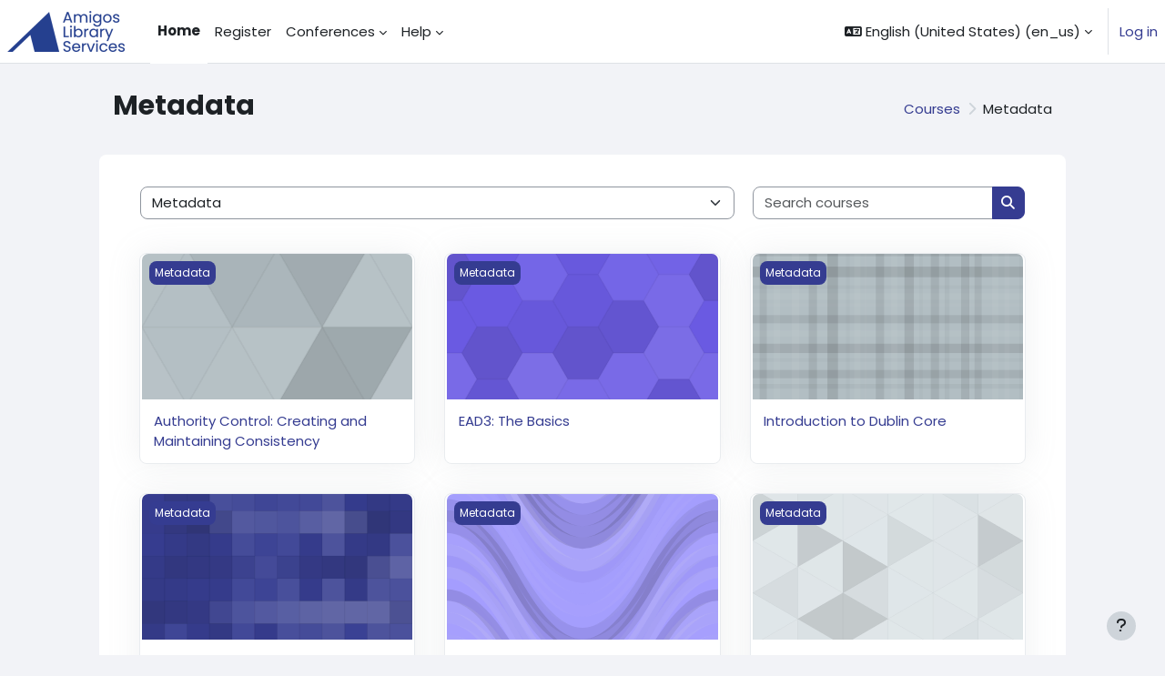

--- FILE ---
content_type: text/html; charset=utf-8
request_url: https://mycourses.amigos.org/course/index.php?categoryid=86
body_size: 23100
content:
<!DOCTYPE html>

<html  dir="ltr" lang="en" xml:lang="en">
<head>
    <title>All courses | MyCourses</title>
    <link rel="shortcut icon" href="https://mycourses.amigos.org/pluginfile.php/2/theme_moove/favicon/1767371319/favicon.ico" />
    <meta http-equiv="Content-Type" content="text/html; charset=utf-8" />
<meta name="keywords" content="moodle, All courses | MyCourses" />
<link rel="stylesheet" type="text/css" href="https://mycourses.amigos.org/theme/yui_combo.php?rollup/3.18.1/yui-moodlesimple-min.css" /><script id="firstthemesheet" type="text/css">/** Required in order to fix style inclusion problems in IE with YUI **/</script><link rel="stylesheet" type="text/css" href="https://mycourses.amigos.org/theme/styles.php/moove/1767371319_1/all" />
<script>
//<![CDATA[
var M = {}; M.yui = {};
M.pageloadstarttime = new Date();
M.cfg = {"wwwroot":"https:\/\/mycourses.amigos.org","apibase":"https:\/\/mycourses.amigos.org\/r.php\/api","homeurl":{},"sesskey":"X7FgDG4dOU","sessiontimeout":"10800","sessiontimeoutwarning":1200,"themerev":"1767371319","slasharguments":1,"theme":"moove","iconsystemmodule":"core\/icon_system_fontawesome","jsrev":"1767371319","admin":"admin","svgicons":true,"usertimezone":"America\/Chicago","language":"en_us","courseId":1,"courseContextId":4034,"contextid":46264,"contextInstanceId":86,"langrev":1769163064,"templaterev":"1767371319","siteId":1,"userId":0};var yui1ConfigFn = function(me) {if(/-skin|reset|fonts|grids|base/.test(me.name)){me.type='css';me.path=me.path.replace(/\.js/,'.css');me.path=me.path.replace(/\/yui2-skin/,'/assets/skins/sam/yui2-skin')}};
var yui2ConfigFn = function(me) {var parts=me.name.replace(/^moodle-/,'').split('-'),component=parts.shift(),module=parts[0],min='-min';if(/-(skin|core)$/.test(me.name)){parts.pop();me.type='css';min=''}
if(module){var filename=parts.join('-');me.path=component+'/'+module+'/'+filename+min+'.'+me.type}else{me.path=component+'/'+component+'.'+me.type}};
YUI_config = {"debug":false,"base":"https:\/\/mycourses.amigos.org\/lib\/yuilib\/3.18.1\/","comboBase":"https:\/\/mycourses.amigos.org\/theme\/yui_combo.php?","combine":true,"filter":null,"insertBefore":"firstthemesheet","groups":{"yui2":{"base":"https:\/\/mycourses.amigos.org\/lib\/yuilib\/2in3\/2.9.0\/build\/","comboBase":"https:\/\/mycourses.amigos.org\/theme\/yui_combo.php?","combine":true,"ext":false,"root":"2in3\/2.9.0\/build\/","patterns":{"yui2-":{"group":"yui2","configFn":yui1ConfigFn}}},"moodle":{"name":"moodle","base":"https:\/\/mycourses.amigos.org\/theme\/yui_combo.php?m\/1767371319\/","combine":true,"comboBase":"https:\/\/mycourses.amigos.org\/theme\/yui_combo.php?","ext":false,"root":"m\/1767371319\/","patterns":{"moodle-":{"group":"moodle","configFn":yui2ConfigFn}},"filter":null,"modules":{"moodle-core-blocks":{"requires":["base","node","io","dom","dd","dd-scroll","moodle-core-dragdrop","moodle-core-notification"]},"moodle-core-lockscroll":{"requires":["plugin","base-build"]},"moodle-core-handlebars":{"condition":{"trigger":"handlebars","when":"after"}},"moodle-core-actionmenu":{"requires":["base","event","node-event-simulate"]},"moodle-core-maintenancemodetimer":{"requires":["base","node"]},"moodle-core-dragdrop":{"requires":["base","node","io","dom","dd","event-key","event-focus","moodle-core-notification"]},"moodle-core-notification":{"requires":["moodle-core-notification-dialogue","moodle-core-notification-alert","moodle-core-notification-confirm","moodle-core-notification-exception","moodle-core-notification-ajaxexception"]},"moodle-core-notification-dialogue":{"requires":["base","node","panel","escape","event-key","dd-plugin","moodle-core-widget-focusafterclose","moodle-core-lockscroll"]},"moodle-core-notification-alert":{"requires":["moodle-core-notification-dialogue"]},"moodle-core-notification-confirm":{"requires":["moodle-core-notification-dialogue"]},"moodle-core-notification-exception":{"requires":["moodle-core-notification-dialogue"]},"moodle-core-notification-ajaxexception":{"requires":["moodle-core-notification-dialogue"]},"moodle-core-chooserdialogue":{"requires":["base","panel","moodle-core-notification"]},"moodle-core-event":{"requires":["event-custom"]},"moodle-core_availability-form":{"requires":["base","node","event","event-delegate","panel","moodle-core-notification-dialogue","json"]},"moodle-course-management":{"requires":["base","node","io-base","moodle-core-notification-exception","json-parse","dd-constrain","dd-proxy","dd-drop","dd-delegate","node-event-delegate"]},"moodle-course-categoryexpander":{"requires":["node","event-key"]},"moodle-course-dragdrop":{"requires":["base","node","io","dom","dd","dd-scroll","moodle-core-dragdrop","moodle-core-notification","moodle-course-coursebase","moodle-course-util"]},"moodle-course-util":{"requires":["node"],"use":["moodle-course-util-base"],"submodules":{"moodle-course-util-base":{},"moodle-course-util-section":{"requires":["node","moodle-course-util-base"]},"moodle-course-util-cm":{"requires":["node","moodle-course-util-base"]}}},"moodle-form-shortforms":{"requires":["node","base","selector-css3","moodle-core-event"]},"moodle-form-dateselector":{"requires":["base","node","overlay","calendar"]},"moodle-question-searchform":{"requires":["base","node"]},"moodle-question-chooser":{"requires":["moodle-core-chooserdialogue"]},"moodle-availability_completion-form":{"requires":["base","node","event","moodle-core_availability-form"]},"moodle-availability_date-form":{"requires":["base","node","event","io","moodle-core_availability-form"]},"moodle-availability_grade-form":{"requires":["base","node","event","moodle-core_availability-form"]},"moodle-availability_group-form":{"requires":["base","node","event","moodle-core_availability-form"]},"moodle-availability_grouping-form":{"requires":["base","node","event","moodle-core_availability-form"]},"moodle-availability_profile-form":{"requires":["base","node","event","moodle-core_availability-form"]},"moodle-mod_assign-history":{"requires":["node","transition"]},"moodle-mod_customcert-rearrange":{"requires":["dd-delegate","dd-drag"]},"moodle-mod_quiz-quizbase":{"requires":["base","node"]},"moodle-mod_quiz-toolboxes":{"requires":["base","node","event","event-key","io","moodle-mod_quiz-quizbase","moodle-mod_quiz-util-slot","moodle-core-notification-ajaxexception"]},"moodle-mod_quiz-dragdrop":{"requires":["base","node","io","dom","dd","dd-scroll","moodle-core-dragdrop","moodle-core-notification","moodle-mod_quiz-quizbase","moodle-mod_quiz-util-base","moodle-mod_quiz-util-page","moodle-mod_quiz-util-slot","moodle-course-util"]},"moodle-mod_quiz-autosave":{"requires":["base","node","event","event-valuechange","node-event-delegate","io-form","datatype-date-format"]},"moodle-mod_quiz-util":{"requires":["node","moodle-core-actionmenu"],"use":["moodle-mod_quiz-util-base"],"submodules":{"moodle-mod_quiz-util-base":{},"moodle-mod_quiz-util-slot":{"requires":["node","moodle-mod_quiz-util-base"]},"moodle-mod_quiz-util-page":{"requires":["node","moodle-mod_quiz-util-base"]}}},"moodle-mod_quiz-modform":{"requires":["base","node","event"]},"moodle-mod_quiz-questionchooser":{"requires":["moodle-core-chooserdialogue","moodle-mod_quiz-util","querystring-parse"]},"moodle-message_airnotifier-toolboxes":{"requires":["base","node","io"]},"moodle-report_eventlist-eventfilter":{"requires":["base","event","node","node-event-delegate","datatable","autocomplete","autocomplete-filters"]},"moodle-report_loglive-fetchlogs":{"requires":["base","event","node","io","node-event-delegate"]},"moodle-gradereport_history-userselector":{"requires":["escape","event-delegate","event-key","handlebars","io-base","json-parse","moodle-core-notification-dialogue"]},"moodle-qbank_editquestion-chooser":{"requires":["moodle-core-chooserdialogue"]},"moodle-tool_lp-dragdrop-reorder":{"requires":["moodle-core-dragdrop"]},"moodle-assignfeedback_editpdf-editor":{"requires":["base","event","node","io","graphics","json","event-move","event-resize","transition","querystring-stringify-simple","moodle-core-notification-dialog","moodle-core-notification-alert","moodle-core-notification-warning","moodle-core-notification-exception","moodle-core-notification-ajaxexception"]}}},"gallery":{"name":"gallery","base":"https:\/\/mycourses.amigos.org\/lib\/yuilib\/gallery\/","combine":true,"comboBase":"https:\/\/mycourses.amigos.org\/theme\/yui_combo.php?","ext":false,"root":"gallery\/1767371319\/","patterns":{"gallery-":{"group":"gallery"}}}},"modules":{"core_filepicker":{"name":"core_filepicker","fullpath":"https:\/\/mycourses.amigos.org\/lib\/javascript.php\/1767371319\/repository\/filepicker.js","requires":["base","node","node-event-simulate","json","async-queue","io-base","io-upload-iframe","io-form","yui2-treeview","panel","cookie","datatable","datatable-sort","resize-plugin","dd-plugin","escape","moodle-core_filepicker","moodle-core-notification-dialogue"]},"core_comment":{"name":"core_comment","fullpath":"https:\/\/mycourses.amigos.org\/lib\/javascript.php\/1767371319\/comment\/comment.js","requires":["base","io-base","node","json","yui2-animation","overlay","escape"]}},"logInclude":[],"logExclude":[],"logLevel":null};
M.yui.loader = {modules: {}};

//]]>
</script>

<meta name="robots" content="noindex" /><script
                                    async
                                    src='https://www.googletagmanager.com/gtag/js?id=G-13CK7DK6N9'>
                                </script>
                                <script>
                                    window.dataLayer = window.dataLayer || [];
                                    function gtag() {
                                        dataLayer.push(arguments);
                                    }
                                    gtag('js', new Date());
                                    gtag('config', 'G-13CK7DK6N9');
                                </script><link rel="preconnect" href="https://fonts.googleapis.com">
                       <link rel="preconnect" href="https://fonts.gstatic.com" crossorigin>
                       <link href="https://fonts.googleapis.com/css2?family=Poppins:ital,wght@0,300;0,400;0,500;0,700;1,400&display=swap" rel="stylesheet">
    <meta name="viewport" content="width=device-width, initial-scale=1.0">
</head>
<body  id="page-course-index-category" class="format-site limitedwidth  path-course path-course-index chrome dir-ltr lang-en_us yui-skin-sam yui3-skin-sam mycourses-amigos-org pagelayout-coursecategory course-1 context-46264 category-86 notloggedin theme uses-drawers">
<div id="accessibilitybar" class="fixed-top">
    <div class="container-fluid">
        <div class="bars">
            <div class="fontsize">
                <span>Font size</span>
                <ul>
                    <li><a class="btn btn-default" data-action="decrease" title="Decrease font size" id="fontsize_dec">A-</a></li>
                    <li><a class="btn btn-default" data-action="reset" title="Reset font size" id="fontsize_reset">A</a></li>
                    <li><a class="btn btn-default" data-action="increase" title="Increase font size" id="fontsize_inc">A+</a></li>
                </ul>
            </div>
            <div class="sitecolor">
                <span>Site color</span>
                <ul>
                    <li><a class="btn btn-default" data-action="reset" title="Reset site color" id="sitecolor_color1">R</a></li>
                    <li><a class="btn btn-default" data-action="sitecolor-color-2" title="Low contrast 1" id="sitecolor_color2">A</a></li>
                    <li><a class="btn btn-default" data-action="sitecolor-color-3" title="Low contrast 2" id="sitecolor_color3">A</a></li>
                    <li><a class="btn btn-default" data-action="sitecolor-color-4" title="High contrast" id="sitecolor_color4">A</a></li>
                </ul>
            </div>
        </div>
    </div>
</div>


<div class="toast-wrapper mx-auto py-0 fixed-top" role="status" aria-live="polite"></div>

<div id="page-wrapper" class="d-print-block">

    <div>
    <a class="visually-hidden-focusable" href="#maincontent">Skip to main content</a>
</div><script src="https://mycourses.amigos.org/lib/javascript.php/1767371319/lib/polyfills/polyfill.js"></script>
<script src="https://mycourses.amigos.org/theme/yui_combo.php?rollup/3.18.1/yui-moodlesimple-min.js"></script><script src="https://mycourses.amigos.org/lib/javascript.php/1767371319/lib/javascript-static.js"></script>
<script>
//<![CDATA[
document.body.className += ' jsenabled';
//]]>
</script>



    <nav class="navbar fixed-top bg-body navbar-expand border-bottom px-2" aria-label="Site navigation">
        <button class="navbar-toggler aabtn d-block d-md-none px-1 my-1 border-0" data-toggler="drawers" data-action="toggle" data-target="theme_boost-drawers-primary">
            <span class="navbar-toggler-icon"></span>
            <span class="sr-only">Side panel</span>
        </button>
    
        <a href="https://mycourses.amigos.org/" class="navbar-brand d-none d-md-flex align-items-center m-0 me-4 p-0 aabtn">
    
                <img src="//mycourses.amigos.org/pluginfile.php/2/theme_moove/logo/1767371319/stacked-logo.png" class="logo me-1" alt="MyCourses">
        </a>
            <div class="primary-navigation">
                <nav class="moremenu navigation">
                    <ul id="moremenu-697699a9b142a-navbar-nav" role="menubar" class="nav more-nav navbar-nav">
                                <li data-key="home" class="nav-item" role="none" data-forceintomoremenu="false">
                                            <a role="menuitem" class="nav-link active "
                                                href="https://mycourses.amigos.org/"
                                                
                                                aria-current="true"
                                                data-disableactive="true"
                                                
                                            >
                                                Home
                                            </a>
                                </li>
                                <li data-key="" class="nav-item" role="none" data-forceintomoremenu="false">
                                            <a role="menuitem" class="nav-link  "
                                                href="https://www.amigos.org/services/continuing-education"
                                                
                                                
                                                data-disableactive="true"
                                                tabindex="-1"
                                            >
                                                Register
                                            </a>
                                </li>
                                <li class="dropdown nav-item" role="none" data-forceintomoremenu="false">
                                    <a class="dropdown-toggle nav-link  " id="drop-down-697699a9b0e6d" role="menuitem" data-bs-toggle="dropdown"
                                        aria-haspopup="true" aria-expanded="false" href="#" aria-controls="drop-down-menu-697699a9b0e6d"
                                        
                                        
                                        tabindex="-1"
                                    >
                                        Conferences
                                    </a>
                                    <div class="dropdown-menu" role="menu" id="drop-down-menu-697699a9b0e6d" aria-labelledby="drop-down-697699a9b0e6d">
                                                    <a class="dropdown-item" role="menuitem" href="https://mycourses.amigos.org/course/view.php?id=1880"  data-disableactive="true" tabindex="-1"
                                                        
                                                    >
                                                        Practical Paths to the AI-Enhanced Library (December 10, 2025)
                                                    </a>
                                                    <a class="dropdown-item" role="menuitem" href="https://mycourses.amigos.org/course/view.php?id=1847"  data-disableactive="true" tabindex="-1"
                                                        
                                                    >
                                                        Libraries Cultivating Community (September 10, 2025)
                                                    </a>
                                                    <a class="dropdown-item" role="menuitem" href="https://mycourses.amigos.org/course/view.php?id=1818"  data-disableactive="true" tabindex="-1"
                                                        
                                                    >
                                                        Amigos Member Conference 2025 (May 14, 2025)
                                                    </a>
                                                    <a class="dropdown-item" role="menuitem" href="https://mycourses.amigos.org/course/view.php?id=1807"  data-disableactive="true" tabindex="-1"
                                                        
                                                    >
                                                        Collections Reflect Communities (April 10, 2025)
                                                    </a>
                                                    <a class="dropdown-item" role="menuitem" href="https://mycourses.amigos.org/course/view.php?id=1787"  data-disableactive="true" tabindex="-1"
                                                        
                                                    >
                                                        The People-Powered Library (February 12, 2025)
                                                    </a>
                                                <div class="dropdown-divider"></div>
                                                    <a class="dropdown-item" role="menuitem" href="https://www.amigos.org/services/online-conference"  data-disableactive="true" tabindex="-1"
                                                        
                                                    >
                                                        Online Conference Registration
                                                    </a>
                                    </div>
                                </li>
                                <li class="dropdown nav-item" role="none" data-forceintomoremenu="false">
                                    <a class="dropdown-toggle nav-link  " id="drop-down-697699a9b0f60" role="menuitem" data-bs-toggle="dropdown"
                                        aria-haspopup="true" aria-expanded="false" href="#" aria-controls="drop-down-menu-697699a9b0f60"
                                        
                                        
                                        tabindex="-1"
                                    >
                                        Help
                                    </a>
                                    <div class="dropdown-menu" role="menu" id="drop-down-menu-697699a9b0f60" aria-labelledby="drop-down-697699a9b0f60">
                                                    <a class="dropdown-item" role="menuitem" href="https://mycourses.amigos.org/bbb-requirements"  data-disableactive="true" tabindex="-1"
                                                        
                                                    >
                                                        System Requirements
                                                    </a>
                                                    <a class="dropdown-item" role="menuitem" href="mailto:learning@amigos.org"  data-disableactive="true" tabindex="-1"
                                                        
                                                    >
                                                        Email learning@amigos.org
                                                    </a>
                                                    <a class="dropdown-item" role="menuitem" href="tel://972-340-2829"  data-disableactive="true" tabindex="-1"
                                                        
                                                    >
                                                        Call 972-340-2829
                                                    </a>
                                    </div>
                                </li>
                        <li role="none" class="nav-item dropdown dropdownmoremenu d-none" data-region="morebutton">
                            <a class="dropdown-toggle nav-link " href="#" id="moremenu-dropdown-697699a9b142a" role="menuitem" data-bs-toggle="dropdown" aria-haspopup="true" aria-expanded="false" tabindex="-1">
                                More
                            </a>
                            <ul class="dropdown-menu dropdown-menu-start" data-region="moredropdown" aria-labelledby="moremenu-dropdown-697699a9b142a" role="menu">
                            </ul>
                        </li>
                    </ul>
                </nav>
            </div>
    
        <ul class="navbar-nav d-none d-md-flex my-1 px-1">
            <!-- page_heading_menu -->
            
        </ul>
    
        <div id="usernavigation" class="navbar-nav ms-auto h-100">
            
                <div class="langmenu">
                    <div class="dropdown show">
                        <a href="#" role="button" id="lang-menu-toggle" data-bs-toggle="dropdown" aria-label="Language" aria-haspopup="true" aria-controls="lang-action-menu" class="btn dropdown-toggle">
                            <i class="icon fa fa-language fa-fw me-1" aria-hidden="true"></i>
                            <span class="langbutton">
                                English (United States) ‎(en_us)‎
                            </span>
                            <b class="caret"></b>
                        </a>
                        <div role="menu" aria-labelledby="lang-menu-toggle" id="lang-action-menu" class="dropdown-menu dropdown-menu-end">
                                    <a href="https://mycourses.amigos.org/course/index.php?categoryid=86&amp;lang=en" class="dropdown-item ps-5" role="menuitem" 
                                            lang="en" >
                                        English ‎(en)‎
                                    </a>
                                    <a href="#" class="dropdown-item ps-5" role="menuitem" aria-current="true"
                                            >
                                        English (United States) ‎(en_us)‎
                                    </a>
                                    <a href="https://mycourses.amigos.org/course/index.php?categoryid=86&amp;lang=es" class="dropdown-item ps-5" role="menuitem" 
                                            lang="es" >
                                        Español - Internacional ‎(es)‎
                                    </a>
                                    <a href="https://mycourses.amigos.org/course/index.php?categoryid=86&amp;lang=es_mx" class="dropdown-item ps-5" role="menuitem" 
                                            lang="es-mx" >
                                        Español - México ‎(es_mx)‎
                                    </a>
                        </div>
                    </div>
                </div>
                <div class="divider border-start h-75 align-self-center mx-1"></div>
            
            <div class="d-flex align-items-stretch usermenu-container" data-region="usermenu">
                    <div class="usermenu">
                            <span class="login ps-2">
                                    <a href="https://mycourses.amigos.org/login/index.php">Log in</a>
                            </span>
                    </div>
            </div>
            
        </div>
    </nav>
    
    

<div  class="drawer drawer-left drawer-primary d-print-none not-initialized" data-region="fixed-drawer" id="theme_boost-drawers-primary" data-preference="" data-state="show-drawer-primary" data-forceopen="0" data-close-on-resize="1">
    <div class="drawerheader">
        <button
            class="btn btn-icon drawertoggle hidden"
            data-toggler="drawers"
            data-action="closedrawer"
            data-target="theme_boost-drawers-primary"
            data-bs-toggle="tooltip"
            data-bs-placement="right"
            title="Close drawer"
        >
            <i class="icon fa fa-xmark fa-fw " aria-hidden="true" ></i>
        </button>
                <a
            href="https://mycourses.amigos.org/"
            title="MyCourses"
            data-region="site-home-link"
            class="aabtn text-reset d-flex align-items-center py-1 h-100"
        >
                <img src="https://mycourses.amigos.org/pluginfile.php/2/core_admin/logocompact/300x300/1767371319/amigos_logo.png" class="logo py-1 h-100" alt="MyCourses">
        </a>

        <div class="drawerheadercontent hidden">
            
        </div>
    </div>
    <div class="drawercontent drag-container" data-usertour="scroller">
                <div class="list-group">
                <a href="https://mycourses.amigos.org/" class="list-group-item list-group-item-action active " aria-current="true">
                    Home
                </a>
                <a href="https://www.amigos.org/services/continuing-education" class="list-group-item list-group-item-action  " >
                    Register
                </a>
                <a id="drop-down-2" href="#" class="list-group-item list-group-item-action icons-collapse-expand collapsed d-flex" data-bs-toggle="collapse" data-bs-target="#drop-down-menu-2" aria-expanded="false" aria-controls="drop-down-menu-2">
                    Conferences
                    <span class="ms-auto expanded-icon icon-no-margin mx-2">
                        <i class="icon fa fa-chevron-down fa-fw " aria-hidden="true" ></i>
                        <span class="visually-hidden">
                            Collapse
                        </span>
                    </span>
                    <span class="ms-auto collapsed-icon icon-no-margin mx-2">
                        <i class="icon fa fa-chevron-right fa-fw " aria-hidden="true" ></i>
                        <span class="visually-hidden">
                            Expand
                        </span>
                    </span>
                </a>
                <div class="collapse list-group-item p-0 border-0" role="menu" id="drop-down-menu-2" aria-labelledby="drop-down-2">
                             <a href="https://mycourses.amigos.org/course/view.php?id=1880" class="ps-5 bg-light list-group-item list-group-item-action">Practical Paths to the AI-Enhanced Library (December 10, 2025)</a>
                             <a href="https://mycourses.amigos.org/course/view.php?id=1847" class="ps-5 bg-light list-group-item list-group-item-action">Libraries Cultivating Community (September 10, 2025)</a>
                             <a href="https://mycourses.amigos.org/course/view.php?id=1818" class="ps-5 bg-light list-group-item list-group-item-action">Amigos Member Conference 2025 (May 14, 2025)</a>
                             <a href="https://mycourses.amigos.org/course/view.php?id=1807" class="ps-5 bg-light list-group-item list-group-item-action">Collections Reflect Communities (April 10, 2025)</a>
                             <a href="https://mycourses.amigos.org/course/view.php?id=1787" class="ps-5 bg-light list-group-item list-group-item-action">The People-Powered Library (February 12, 2025)</a>
                             <a href="https://www.amigos.org/services/online-conference" class="ps-5 bg-light list-group-item list-group-item-action">Online Conference Registration</a>
                </div>
                <a id="drop-down-10" href="#" class="list-group-item list-group-item-action icons-collapse-expand collapsed d-flex" data-bs-toggle="collapse" data-bs-target="#drop-down-menu-10" aria-expanded="false" aria-controls="drop-down-menu-10">
                    Help
                    <span class="ms-auto expanded-icon icon-no-margin mx-2">
                        <i class="icon fa fa-chevron-down fa-fw " aria-hidden="true" ></i>
                        <span class="visually-hidden">
                            Collapse
                        </span>
                    </span>
                    <span class="ms-auto collapsed-icon icon-no-margin mx-2">
                        <i class="icon fa fa-chevron-right fa-fw " aria-hidden="true" ></i>
                        <span class="visually-hidden">
                            Expand
                        </span>
                    </span>
                </a>
                <div class="collapse list-group-item p-0 border-0" role="menu" id="drop-down-menu-10" aria-labelledby="drop-down-10">
                             <a href="https://mycourses.amigos.org/bbb-requirements" class="ps-5 bg-light list-group-item list-group-item-action">System Requirements</a>
                             <a href="mailto:learning@amigos.org" class="ps-5 bg-light list-group-item list-group-item-action">Email learning@amigos.org</a>
                             <a href="tel://972-340-2829" class="ps-5 bg-light list-group-item list-group-item-action">Call 972-340-2829</a>
                </div>
        </div>

    </div>
</div>
    <div id="page" data-region="mainpage" data-usertour="scroller" class="drawers   drag-container">

        <header id="page-header" class="moove-container-fluid py-4">
    <div class="w-100">
        <div class="d-flex flex-wrap">
            <div class="ms-auto d-flex">
                
            </div>
            <div id="course-header">
                
            </div>
        </div>
        <div class="d-flex align-items-center">
                    <div class="me-auto">
                        <div class="page-context-header d-flex flex-wrap align-items-center mb-2">
    <div class="page-header-headings">
        <h1 class="h2 mb-0">Metadata</h1>
    </div>
</div>
                    </div>
            <div class="header-actions-container ms-auto" data-region="header-actions-container">
                    <div class="d-none d-md-block" id="page-navbar">
                        <nav aria-label="Breadcrumb">
    <ol class="breadcrumb">
                <li class="breadcrumb-item">
                    <a href="https://mycourses.amigos.org/course/index.php"
                        
                        
                        
                    >
                        Courses
                    </a>
                </li>
        
                <li class="breadcrumb-item">
                    <span >
                        Metadata
                    </span>
                </li>
        </ol>
</nav>
                    </div>
            </div>
        </div>
    </div>
</header>

        <div id="topofscroll" class="main-inner">
            <div class="coursecontentblocks">
                
                
            </div>

            <div class="drawer-toggles d-flex">
            </div>

            <div id="page-content" class="pb-3 d-print-block">
                <div id="region-main-box">
                    <div id="region-main">

                        <span class="notifications" id="user-notifications"></span>
                        <div role="main"><span id="maincontent"></span><span></span><div class="container-fluid tertiary-navigation" id="action_bar">
    <div class="d-flex">
            <div class="navitem">
                <div class="urlselect text-truncate w-100">
                    <form method="post" action="https://mycourses.amigos.org/course/jumpto.php" class="d-flex flex-wrap align-items-center" id="url_select_f697699a9775c71">
                        <input type="hidden" name="sesskey" value="X7FgDG4dOU">
                            <label for="url_select697699a9775c72" class="visually-hidden">
                                Course categories
                            </label>
                        <select  id="url_select697699a9775c72" class="form-select urlselect text-truncate w-100" name="jump"
                                 >
                                    <option value="/course/index.php?categoryid=25"  >Know &amp; Go</option>
                                    <option value="/course/index.php?categoryid=3"  >Cataloging</option>
                                    <option value="/course/index.php?categoryid=116"  >Collection Development</option>
                                    <option value="/course/index.php?categoryid=89"  >Learning &amp; Instruction</option>
                                    <option value="/course/index.php?categoryid=83"  >Management &amp; Leadership</option>
                                    <option value="/course/index.php?categoryid=87"  >Marketing &amp; Outreach</option>
                                    <option value="/course/index.php?categoryid=86" selected >Metadata</option>
                                    <option value="/course/index.php?categoryid=1"  >Miscellaneous</option>
                                    <option value="/course/index.php?categoryid=6"  >Preservation</option>
                                    <option value="/course/index.php?categoryid=94"  >Programming &amp; Services</option>
                                    <option value="/course/index.php?categoryid=4"  >Reference</option>
                                    <option value="/course/index.php?categoryid=2"  >Technology</option>
                                    <option value="/course/index.php?categoryid=21"  >Conferences</option>
                                    <option value="/course/index.php?categoryid=119"  >Conferences / 2024</option>
                                    <option value="/course/index.php?categoryid=120"  >Conferences / 2024 / Creative Solutions in Cataloging, Acquisitions, and Resources Management</option>
                                    <option value="/course/index.php?categoryid=121"  >Conferences / 2024 / Amigos Member Conference 2024</option>
                                    <option value="/course/index.php?categoryid=122"  >Conferences / 2024 / Examining the Library User Experience</option>
                                    <option value="/course/index.php?categoryid=124"  >Conferences / 2025</option>
                                    <option value="/course/index.php?categoryid=125"  >Conferences / 2025 / The People-Powered Library</option>
                                    <option value="/course/index.php?categoryid=126"  >Conferences / 2025 / Collections Reflect Communities</option>
                                    <option value="/course/index.php?categoryid=127"  >Conferences / 2025 / Amigos Member Conference 2025</option>
                                    <option value="/course/index.php?categoryid=128"  >Conferences / 2025 / Libraries Cultivating Community</option>
                                    <option value="/course/index.php?categoryid=129"  >Conferences / 2025 / Practical Paths to the AI-Enhanced Library</option>
                                    <option value="/course/index.php?categoryid=8"  >On Demand</option>
                                    <option value="/course/index.php?categoryid=123"  >Internal</option>
                        </select>
                            <noscript>
                                <input type="submit" class="btn btn-secondary ms-1" value="Go">
                            </noscript>
                    </form>
                </div>
            </div>
            <div class="navitem">
                <div class="simplesearchform ">
                    <form autocomplete="off" action="https://mycourses.amigos.org/course/search.php" method="get" accept-charset="utf-8" class="mform d-flex flex-wrap align-items-center simplesearchform">
                    <div class="input-group">
                        <input type="text"
                           id="searchinput-697699a97878b697699a9775c73"
                           class="form-control"
                           placeholder="Search courses"
                           aria-label="Search courses"
                           name="search"
                           data-region="input"
                           autocomplete="off"
                           value=""
                        >
                        <label for="searchinput-697699a97878b697699a9775c73">
                            <span class="visually-hidden">Search courses</span>
                        </label>
                        <button type="submit"
                            class="btn  btn-primary search-icon"
                            
                        >
                            <i class="icon fa fa-magnifying-glass fa-fw " aria-hidden="true" ></i>
                            <span class="visually-hidden">Search courses</span>
                        </button>
                
                    </div>
                    </form>
                </div>            </div>
        
    </div>
</div><div class="course_category_tree clearfix "><div class="content"><div class="courses category-browse category-browse-86 row row-cols-1 row-cols-sm-2 row-cols-lg-4 g-1"><div class="card dashboard-card " role="listitem" data-region="course-content" data-course-id="1785">
    <a href="https://mycourses.amigos.org/course/view.php?id=1785" tabindex="-1">
        <div class="card-img dashboard-card-img" style="background-image: url([data-uri]);">
            <span class="sr-only">Authority Control: Creating and Maintaining Consistency</span>
            <div class="course-category">
                Metadata
            </div>
        </div>
    </a>
    <div class="card-body course-info-container">
        <div class="d-flex align-items-start">
            <div class="w-100">
                <a href="https://mycourses.amigos.org/course/view.php?id=1785" class="aalink coursename mr-2 mb-1 ">
                    Authority Control: Creating and Maintaining Consistency
                </a>
            </div>
        </div>

        <div class="customfields">
            
        </div>

        <div class="course-summary">
            
        </div>
    </div>

</div><div class="card dashboard-card " role="listitem" data-region="course-content" data-course-id="919">
    <a href="https://mycourses.amigos.org/course/view.php?id=919" tabindex="-1">
        <div class="card-img dashboard-card-img" style="background-image: url([data-uri]);">
            <span class="sr-only">EAD3: The Basics</span>
            <div class="course-category">
                Metadata
            </div>
        </div>
    </a>
    <div class="card-body course-info-container">
        <div class="d-flex align-items-start">
            <div class="w-100">
                <a href="https://mycourses.amigos.org/course/view.php?id=919" class="aalink coursename mr-2 mb-1 ">
                    EAD3: The Basics
                </a>
            </div>
        </div>

        <div class="customfields">
            
        </div>

        <div class="course-summary">
            
        </div>
    </div>

</div><div class="card dashboard-card " role="listitem" data-region="course-content" data-course-id="1046">
    <a href="https://mycourses.amigos.org/course/view.php?id=1046" tabindex="-1">
        <div class="card-img dashboard-card-img" style="background-image: url([data-uri]);">
            <span class="sr-only">Introduction to Dublin Core</span>
            <div class="course-category">
                Metadata
            </div>
        </div>
    </a>
    <div class="card-body course-info-container">
        <div class="d-flex align-items-start">
            <div class="w-100">
                <a href="https://mycourses.amigos.org/course/view.php?id=1046" class="aalink coursename mr-2 mb-1 ">
                    Introduction to Dublin Core
                </a>
            </div>
        </div>

        <div class="customfields">
            
        </div>

        <div class="course-summary">
            
        </div>
    </div>

</div><div class="card dashboard-card " role="listitem" data-region="course-content" data-course-id="1280">
    <a href="https://mycourses.amigos.org/course/view.php?id=1280" tabindex="-1">
        <div class="card-img dashboard-card-img" style="background-image: url([data-uri]);">
            <span class="sr-only">Introduction to OpenRefine</span>
            <div class="course-category">
                Metadata
            </div>
        </div>
    </a>
    <div class="card-body course-info-container">
        <div class="d-flex align-items-start">
            <div class="w-100">
                <a href="https://mycourses.amigos.org/course/view.php?id=1280" class="aalink coursename mr-2 mb-1 ">
                    Introduction to OpenRefine
                </a>
            </div>
        </div>

        <div class="customfields">
            
        </div>

        <div class="course-summary">
            
        </div>
    </div>

</div><div class="card dashboard-card " role="listitem" data-region="course-content" data-course-id="1752">
    <a href="https://mycourses.amigos.org/course/view.php?id=1752" tabindex="-1">
        <div class="card-img dashboard-card-img" style="background-image: url([data-uri]);">
            <span class="sr-only">Metadata Management Tools: Introduction to MarcEdit</span>
            <div class="course-category">
                Metadata
            </div>
        </div>
    </a>
    <div class="card-body course-info-container">
        <div class="d-flex align-items-start">
            <div class="w-100">
                <a href="https://mycourses.amigos.org/course/view.php?id=1752" class="aalink coursename mr-2 mb-1 ">
                    Metadata Management Tools: Introduction to MarcEdit
                </a>
            </div>
        </div>

        <div class="customfields">
            
        </div>

        <div class="course-summary">
            
        </div>
    </div>

</div><div class="card dashboard-card " role="listitem" data-region="course-content" data-course-id="1373">
    <a href="https://mycourses.amigos.org/course/view.php?id=1373" tabindex="-1">
        <div class="card-img dashboard-card-img" style="background-image: url([data-uri]);">
            <span class="sr-only">Metadata Management Tools: Introduction to OpenRefine</span>
            <div class="course-category">
                Metadata
            </div>
        </div>
    </a>
    <div class="card-body course-info-container">
        <div class="d-flex align-items-start">
            <div class="w-100">
                <a href="https://mycourses.amigos.org/course/view.php?id=1373" class="aalink coursename mr-2 mb-1 ">
                    Metadata Management Tools: Introduction to OpenRefine
                </a>
            </div>
        </div>

        <div class="customfields">
            
        </div>

        <div class="course-summary">
            
        </div>
    </div>

</div><div class="card dashboard-card " role="listitem" data-region="course-content" data-course-id="1753">
    <a href="https://mycourses.amigos.org/course/view.php?id=1753" tabindex="-1">
        <div class="card-img dashboard-card-img" style="background-image: url([data-uri]);">
            <span class="sr-only">Metadata Management Tools: Introduction to OpenRefine</span>
            <div class="course-category">
                Metadata
            </div>
        </div>
    </a>
    <div class="card-body course-info-container">
        <div class="d-flex align-items-start">
            <div class="w-100">
                <a href="https://mycourses.amigos.org/course/view.php?id=1753" class="aalink coursename mr-2 mb-1 ">
                    Metadata Management Tools: Introduction to OpenRefine
                </a>
            </div>
        </div>

        <div class="customfields">
            
        </div>

        <div class="course-summary">
            
        </div>
    </div>

</div><div class="card dashboard-card " role="listitem" data-region="course-content" data-course-id="1755">
    <a href="https://mycourses.amigos.org/course/view.php?id=1755" tabindex="-1">
        <div class="card-img dashboard-card-img" style="background-image: url([data-uri]);">
            <span class="sr-only">Metadata Management Tools: Programming with Python and PyMARC</span>
            <div class="course-category">
                Metadata
            </div>
        </div>
    </a>
    <div class="card-body course-info-container">
        <div class="d-flex align-items-start">
            <div class="w-100">
                <a href="https://mycourses.amigos.org/course/view.php?id=1755" class="aalink coursename mr-2 mb-1 ">
                    Metadata Management Tools: Programming with Python and PyMARC
                </a>
            </div>
        </div>

        <div class="customfields">
            
        </div>

        <div class="course-summary">
            
        </div>
    </div>

</div><div class="card dashboard-card " role="listitem" data-region="course-content" data-course-id="1375">
    <a href="https://mycourses.amigos.org/course/view.php?id=1375" tabindex="-1">
        <div class="card-img dashboard-card-img" style="background-image: url([data-uri]);">
            <span class="sr-only">Metadata Management Tools: Programming with Python and PyMARC</span>
            <div class="course-category">
                Metadata
            </div>
        </div>
    </a>
    <div class="card-body course-info-container">
        <div class="d-flex align-items-start">
            <div class="w-100">
                <a href="https://mycourses.amigos.org/course/view.php?id=1375" class="aalink coursename mr-2 mb-1 ">
                    Metadata Management Tools: Programming with Python and PyMARC
                </a>
            </div>
        </div>

        <div class="customfields">
            
        </div>

        <div class="course-summary">
            
        </div>
    </div>

</div><div class="card dashboard-card " role="listitem" data-region="course-content" data-course-id="1867">
    <a href="https://mycourses.amigos.org/course/view.php?id=1867" tabindex="-1">
        <div class="card-img dashboard-card-img" style="background-image: url([data-uri]);">
            <span class="sr-only">Metadata Principles and Practices: Metadata Basics</span>
            <div class="course-category">
                Metadata
            </div>
        </div>
    </a>
    <div class="card-body course-info-container">
        <div class="d-flex align-items-start">
            <div class="w-100">
                <a href="https://mycourses.amigos.org/course/view.php?id=1867" class="aalink coursename mr-2 mb-1 ">
                    Metadata Principles and Practices: Metadata Basics
                </a>
            </div>
        </div>

        <div class="customfields">
            
        </div>

        <div class="course-summary">
            
        </div>
    </div>

</div><div class="card dashboard-card " role="listitem" data-region="course-content" data-course-id="1872">
    <a href="https://mycourses.amigos.org/course/view.php?id=1872" tabindex="-1">
        <div class="card-img dashboard-card-img" style="background-image: url([data-uri]);">
            <span class="sr-only">Metadata Principles and Practices: Metadata Customization, Exchange, Transformation and Migration</span>
            <div class="course-category">
                Metadata
            </div>
        </div>
    </a>
    <div class="card-body course-info-container">
        <div class="d-flex align-items-start">
            <div class="w-100">
                <a href="https://mycourses.amigos.org/course/view.php?id=1872" class="aalink coursename mr-2 mb-1 ">
                    Metadata Principles and Practices: Metadata Customization, Exchange, Transformation and Migration
                </a>
            </div>
        </div>

        <div class="customfields">
            
        </div>

        <div class="course-summary">
            
        </div>
    </div>

</div><div class="card dashboard-card " role="listitem" data-region="course-content" data-course-id="1873">
    <a href="https://mycourses.amigos.org/course/view.php?id=1873" tabindex="-1">
        <div class="card-img dashboard-card-img" style="background-image: url([data-uri]);">
            <span class="sr-only">Metadata Principles and Practices: Metadata Relationships</span>
            <div class="course-category">
                Metadata
            </div>
        </div>
    </a>
    <div class="card-body course-info-container">
        <div class="d-flex align-items-start">
            <div class="w-100">
                <a href="https://mycourses.amigos.org/course/view.php?id=1873" class="aalink coursename mr-2 mb-1 ">
                    Metadata Principles and Practices: Metadata Relationships
                </a>
            </div>
        </div>

        <div class="customfields">
            
        </div>

        <div class="course-summary">
            
        </div>
    </div>

</div><div class="card dashboard-card " role="listitem" data-region="course-content" data-course-id="1871">
    <a href="https://mycourses.amigos.org/course/view.php?id=1871" tabindex="-1">
        <div class="card-img dashboard-card-img" style="background-image: url([data-uri]);">
            <span class="sr-only">Metadata Principles and Practices: Metadata Standards and Types</span>
            <div class="course-category">
                Metadata
            </div>
        </div>
    </a>
    <div class="card-body course-info-container">
        <div class="d-flex align-items-start">
            <div class="w-100">
                <a href="https://mycourses.amigos.org/course/view.php?id=1871" class="aalink coursename mr-2 mb-1 ">
                    Metadata Principles and Practices: Metadata Standards and Types
                </a>
            </div>
        </div>

        <div class="customfields">
            
        </div>

        <div class="course-summary">
            
        </div>
    </div>

</div><div class="card dashboard-card " role="listitem" data-region="course-content" data-course-id="1868">
    <a href="https://mycourses.amigos.org/course/view.php?id=1868" tabindex="-1">
        <div class="card-img dashboard-card-img" style="background-image: url([data-uri]);">
            <span class="sr-only">Metadata Principles and Practices: Micro-Credentialing &amp;amp; Capstone Project</span>
            <div class="course-category">
                Metadata
            </div>
        </div>
    </a>
    <div class="card-body course-info-container">
        <div class="d-flex align-items-start">
            <div class="w-100">
                <a href="https://mycourses.amigos.org/course/view.php?id=1868" class="aalink coursename mr-2 mb-1 ">
                    Metadata Principles and Practices: Micro-Credentialing &amp; Capstone Project
                </a>
            </div>
        </div>

        <div class="customfields">
            
        </div>

        <div class="course-summary">
            
        </div>
    </div>

</div><div class="card dashboard-card " role="listitem" data-region="course-content" data-course-id="1577">
    <a href="https://mycourses.amigos.org/course/view.php?id=1577" tabindex="-1">
        <div class="card-img dashboard-card-img" style="background-image: url([data-uri]);">
            <span class="sr-only">RDA for Audio and Video</span>
            <div class="course-category">
                Metadata
            </div>
        </div>
    </a>
    <div class="card-body course-info-container">
        <div class="d-flex align-items-start">
            <div class="w-100">
                <a href="https://mycourses.amigos.org/course/view.php?id=1577" class="aalink coursename mr-2 mb-1 ">
                    RDA for Audio and Video
                </a>
            </div>
        </div>

        <div class="customfields">
            
        </div>

        <div class="course-summary">
            
        </div>
    </div>

</div></div></div></div></div>
                        
                        

                    </div>
                </div>
            </div>
        </div>
    </div>
    
    <footer id="page-footer" class="footer-popover">
        <div class="moove-container-fluid footer-columns">
            <div class="row">
                <div class="col-md-4 column-left">
                        <div class="contact">
                            <h3 class="footer-title">Contact us</h3>
    
                            <ul>
                                    <li>
                                        <a href="https://www.amigos.org" target="_blank" class="website btn btn-link">
                                            <i class="fa fa-globe"></i>
                                        </a>
                                    </li>
                                    <li>
                                        <a href="tel:972-340-2829" target="_blank" class="mobile btn btn-link">
                                            <i class="fa fa-phone"></i>
                                        </a>
                                    </li>
                                    <li>
                                        <a href="mailto:learning@amigos.org" target="_blank" class="mail btn btn-link">
                                            <i class="fa fa-envelope"></i>
                                        </a>
                                    </li>
                            </ul>
                        </div>
    
                        <div class="socialnetworks">
                            <h3 class="footer-title">Follow us</h3>
    
                            <ul class="mb-0">
    
                                    <li>
                                        <a href="https://www.facebook.com/AmigosLibraryServices" target="_blank" class="facebook btn btn-link btn-rounded">
                                            <i class="fa fa-facebook"></i>
                                        </a>
                                    </li>
    
    
                                    <li>
                                        <a href="https://www.instagram.com/amigoslibraryservices/" target="_blank" class="instagram btn btn-link btn-rounded">
                                            <i class="fa fa-instagram"></i>
                                        </a>
                                    </li>
    
                                    <li>
                                        <a href="https://www.linkedin.com/company/amigos-library-services/" target="_blank" class="linkedin btn btn-link btn-rounded">
                                            <i class="fa fa-linkedin"></i>
                                        </a>
                                    </li>
    
    
                                    <li>
                                        <a href="https://www.youtube.com/user/AmigosLibraryServ/" target="_blank" class="youtube btn btn-link btn-rounded">
                                            <i class="fa fa-youtube"></i>
                                        </a>
                                    </li>
    
    
                            </ul>
                        </div>
                </div>
                <div class="col-md-4 column-center">
                        <div class="supportemail"><a href="https://www.amigos.org/node/8274" target="blank" class="btn contactsitesupport btn-outline-info"><i class="icon fa fa-life-ring fa-fw iconhelp icon-pre" aria-hidden="true" ></i>Contact site support<i class="icon fa fa-arrow-up-right-from-square fa-fw ml-1" aria-hidden="true" ></i></a></div>
    
                    <div class="logininfo">You are not logged in. (<a href="https://mycourses.amigos.org/login/index.php">Log in</a>)</div>
    
                    
    
                    <div class="tool_usertours-resettourcontainer"></div>
                </div>
                <div class="col-md-4 column-right">
                </div>
            </div>
        </div>
    
        <div class="footer-content-debugging footer-dark bg-dark text-light">
            <div class="moove-container-fluid footer-dark-inner">
                
            </div>
        </div>
        <div data-region="footer-container-popover">
            <button class="btn btn-icon rounded-circle bg-secondary btn-footer-popover" data-action="footer-popover" aria-label="Show footer">
                <i class="icon fa fa-question fa-fw " aria-hidden="true" ></i>
            </button>
        </div>
        <div class="footer-content-popover container" data-region="footer-content-popover">
                <div class="footer-section p-3 border-bottom">
    
                </div>
            <div class="footer-section p-3">
                <div>Powered by <a href="https://moodle.com">Moodle</a></div>
            </div>
        </div>
    
    </footer>
    
    
    
    
<script src="https://website-widgets.pages.dev/dist/sienna.min.js" defer></script><script>
//<![CDATA[
var require = {
    baseUrl : 'https://mycourses.amigos.org/lib/requirejs.php/1767371319/',
    // We only support AMD modules with an explicit define() statement.
    enforceDefine: true,
    skipDataMain: true,
    waitSeconds : 0,

    paths: {
        jquery: 'https://mycourses.amigos.org/lib/javascript.php/1767371319/lib/jquery/jquery-3.7.1.min',
        jqueryui: 'https://mycourses.amigos.org/lib/javascript.php/1767371319/lib/jquery/ui-1.14.1/jquery-ui.min',
        jqueryprivate: 'https://mycourses.amigos.org/lib/javascript.php/1767371319/lib/requirejs/jquery-private'
    },

    // Custom jquery config map.
    map: {
      // '*' means all modules will get 'jqueryprivate'
      // for their 'jquery' dependency.
      '*': { jquery: 'jqueryprivate' },

      // 'jquery-private' wants the real jQuery module
      // though. If this line was not here, there would
      // be an unresolvable cyclic dependency.
      jqueryprivate: { jquery: 'jquery' }
    }
};

//]]>
</script>
<script src="https://mycourses.amigos.org/lib/javascript.php/1767371319/lib/requirejs/require.min.js"></script>
<script>
//<![CDATA[
M.util.js_pending("core/first");
require(['core/first'], function() {
require(['core/prefetch'])
;
require(["media_videojs/loader"], function(loader) {
    loader.setUp('en-GB');
});;
M.util.js_pending('filter_mathjaxloader/loader'); require(['filter_mathjaxloader/loader'], function(amd) {amd.configure({"mathjaxurl":"https:\/\/cdn.jsdelivr.net\/npm\/mathjax@3.2.2\/es5\/tex-mml-chtml.js","mathjaxconfig":"","lang":"en"}); M.util.js_complete('filter_mathjaxloader/loader');});;

        require(['jquery', 'core/custom_interaction_events'], function($, CustomEvents) {
            CustomEvents.define('#url_select697699a9775c72', [CustomEvents.events.accessibleChange]);
            $('#url_select697699a9775c72').on(CustomEvents.events.accessibleChange, function() {
                if ($(this).val()) {
                    $('#url_select_f697699a9775c71').submit();
                }
            });
        });
    ;
function legacy_activity_onclick_handler_1(e) { e.halt(); window.open('https://mycourses.amigos.org/mod/url/view.php?id=2&redirect=1', '', 'width=800,height=700,toolbar=no,location=no,menubar=no,copyhistory=no,status=no,directories=no,scrollbars=yes,resizable=yes'); return false; };
function legacy_activity_onclick_handler_2(e) { e.halt(); window.open('https://mycourses.amigos.org/mod/url/view.php?id=472&redirect=1', '', 'width=800,height=700,toolbar=no,location=no,menubar=no,copyhistory=no,status=no,directories=no,scrollbars=yes,resizable=yes'); return false; };
function legacy_activity_onclick_handler_3(e) { e.halt(); window.open('https://mycourses.amigos.org/mod/url/view.php?id=3983&redirect=1', '', 'width=900,height=700,toolbar=no,location=no,menubar=no,copyhistory=no,status=no,directories=no,scrollbars=yes,resizable=yes'); return false; };
function legacy_activity_onclick_handler_4(e) { e.halt(); window.open('https://mycourses.amigos.org/mod/url/view.php?id=3465&redirect=1', '', 'width=900,height=700,toolbar=no,location=no,menubar=no,copyhistory=no,status=no,directories=no,scrollbars=yes,resizable=yes'); return false; };
function legacy_activity_onclick_handler_5(e) { e.halt(); window.open('https://mycourses.amigos.org/mod/url/view.php?id=13&redirect=1', '', 'width=800,height=600,toolbar=no,location=no,menubar=no,copyhistory=no,status=no,directories=no,scrollbars=yes,resizable=yes'); return false; };

    require(['theme_moove/accessibilitybar'], function(AccessibilityBar) {
        AccessibilityBar.init();
    });
;

    require(['core/moremenu'], function(moremenu) {
        moremenu(document.querySelector('#moremenu-697699a9b142a-navbar-nav'));
    });
;

    require(['core/usermenu', 'theme_moove/accessibilitysettings'], function(UserMenu, AccessibilitySettings) {
        UserMenu.init();

        AccessibilitySettings.init();
    });
;

M.util.js_pending('theme_boost/drawers:load');
require(['theme_boost/drawers'], function() {
    M.util.js_complete('theme_boost/drawers:load');
});
;

    require(['theme_boost/footer-popover'], function(FooterPopover) {
        FooterPopover.init();
    });
;

M.util.js_pending('theme_boost/loader');
require(['theme_boost/loader', 'theme_boost/drawer'], function(Loader, Drawer) {
    Drawer.init();
    M.util.js_complete('theme_boost/loader');
});
;
M.util.js_pending('core/notification'); require(['core/notification'], function(amd) {amd.init(46264, []); M.util.js_complete('core/notification');});;
M.util.js_pending('core/log'); require(['core/log'], function(amd) {amd.setConfig({"level":"warn"}); M.util.js_complete('core/log');});;
M.util.js_pending('core/page_global'); require(['core/page_global'], function(amd) {amd.init(); M.util.js_complete('core/page_global');});;
M.util.js_pending('core/utility'); require(['core/utility'], function(amd) {M.util.js_complete('core/utility');});;
M.util.js_pending('core/storage_validation'); require(['core/storage_validation'], function(amd) {amd.init(null); M.util.js_complete('core/storage_validation');});
    M.util.js_complete("core/first");
});
//]]>
</script>
<script>
//<![CDATA[
M.str = {"moodle":{"lastmodified":"Last modified","name":"Name","error":"Error","info":"Information","yes":"Yes","no":"No","cancel":"Cancel","confirm":"Confirm","areyousure":"Are you sure?","closebuttontitle":"Close","unknownerror":"Unknown error","file":"File","url":"URL","collapseall":"Collapse all","expandall":"Expand all"},"repository":{"type":"Type","size":"Size","invalidjson":"Invalid JSON string","nofilesattached":"No files attached","filepicker":"File picker","logout":"Logout","nofilesavailable":"No files available","norepositoriesavailable":"Sorry, none of your current repositories can return files in the required format.","fileexistsdialogheader":"File exists","fileexistsdialog_editor":"A file with that name has already been attached to the text you are editing.","fileexistsdialog_filemanager":"A file with that name has already been attached","renameto":"Rename to \"{$a}\"","referencesexist":"There are {$a} links to this file","select":"Select"},"admin":{"confirmdeletecomments":"Are you sure you want to delete the selected comment(s)?","confirmation":"Confirmation"},"debug":{"debuginfo":"Debug info","line":"Line","stacktrace":"Stack trace"},"langconfig":{"labelsep":":"}};
//]]>
</script>
<script>
//<![CDATA[
(function() {M.util.help_popups.setup(Y);
 M.util.js_pending('random697699a9775c710'); Y.on('domready', function() { M.util.js_complete("init");  M.util.js_complete('random697699a9775c710'); });
})();
//]]>
</script>

    

    
</div>


</body></html>